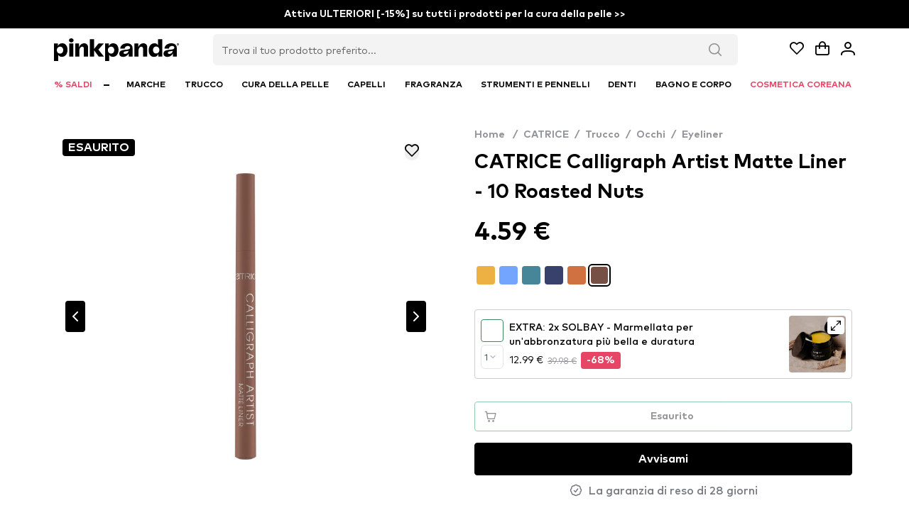

--- FILE ---
content_type: text/css; charset=utf-8
request_url: https://www.pinkpanda.it/_nuxt/_url_.BmSLFgke.css
body_size: -459
content:
.p-dialog-mask{z-index:999999999!important}


--- FILE ---
content_type: text/javascript; charset=utf-8
request_url: https://www.pinkpanda.it/_nuxt/BgZzyvDj.js
body_size: 981
content:
import{_ as q}from"./Bu85SGQa.js";import{_ as D}from"./DD1mBvKP.js";import{u as E,_ as G,a as M}from"./CsDa8mSw.js";import{_ as O}from"./DutopKh7.js";import{u as S,c as z,b as H,w as I,a as Q,d as R,e as T}from"./Dj5SIUbj.js";import{aa as U,B as j,U as n,V as p,M as c,u as t,ab as P,Q as v,S as d,P as o}from"./B9WjbkLb.js";import"./DiTXFcm-.js";import"./D3pctV-p.js";import"./D3uxBEhl.js";import"./Di4R0Gaj.js";import"./3ihhqLII.js";import"./_-ErIdAR.js";import"./BJ2GCIf7.js";import"./qal5rDNz.js";import"./dhNP3rjW.js";import"./CkwMkOFy.js";import"./x_rD_Ya3.js";import"./Bj0k44G9.js";import"./B3hwGOLT.js";import"./ihdJUPBi.js";import"./BrzCGl7D.js";import"./Cxhi2DXY.js";import"./4lwNAxYC.js";import"./CEywL8HK.js";import"./D9poRycm.js";import"./BhGDQF5D.js";import"./B4BfViyc.js";import"./BM6rhd0s.js";import"./BanDnMIM.js";import"./DuZwYA7i.js";import"./BJtl3rmf.js";import"./DHCEaHsp.js";import"./Buz1hi4z.js";const J={class:"max-w-6xl w-full self-center"},K={class:"w-full flex-2 px-2"},W={key:0,class:"listed-products flex items-start"},X={key:1,class:"hidden md:block bg-neutral-200 w-px self-stretch my-4"},Ct={__name:"sale",async setup(Y){let u,_;const s=S(),{loading:i,page:w,moreProductsAvailable:y,numberOfAllProducts:$,error:x,availableFilters:m,products:a,getProducts:f}=E(),{trackListView:k}=z(),B=H();[u,_]=U(()=>{var r,l;return f(!0,(r=s==null?void 0:s.query)!=null&&r.page?Number((l=s==null?void 0:s.query)==null?void 0:l.page):1)}),await u,_(),j(()=>{I(()=>{k("Discount Products",a.value)})});const{t:e}=Q();return R({title:"".concat(e("sale")," | ").concat(e("store_name")),meta:[{property:"og:title",content:"".concat(e("sale")," | ").concat(e("store_name"))},{name:"description",content:e("sale_description")},{property:"og:description",content:e("sale_description")},{name:"twitter:title",content:"".concat(e("sale")," | ").concat(e("store_name"))},{name:"twitter:description",content:e("sale_description")}]}),(r,l)=>{var g,b,h;const V=q,A=D,F=G,L=M,N=O,C=T;return o(),n("div",J,[p("div",K,[c(V,{urls:[{path:t(B)("category/sale"),title:r.$t("sale")}],class:"px-1 pt-4 text-sm"},null,8,["urls"]),c(A,{title:r.$t("sale"),class:"px-1"},null,8,["title"]),c(F,{class:"md:hidden","available-filters":t(m),loading:t(i)},null,8,["available-filters","loading"]),l[0]||(l[0]=p("div",{class:"md:border-b mx-1"},null,-1))]),t(x)?(o(),v(C,{key:1})):(o(),n("div",W,[((g=t(a))==null?void 0:g.length)>0?(o(),n("div",{key:0,id:"filters-wrapper",class:P(["hidden md:flex w-1/3 lg:w-1/4 sticky top-0 h-full max-h-screen pl-4 mt-4",t(i)?"overflow-hidden":"overflow-y-auto"])},[t(m)?(o(),v(L,{key:0,"available-filters":t(m),disabled:t(i),class:"mr-6"},null,8,["available-filters","disabled"])):d("",!0)],2)):d("",!0),((b=t(a))==null?void 0:b.length)>0?(o(),n("div",X)):d("",!0),p("div",{class:P(["listed-products w-full md:pr-0",((h=t(a))==null?void 0:h.length)>0?"mt-4 md:w-3/4":""])},[c(N,{products:t(a),loading:t(i),"more-products-available":t(y),"number-of-all-products":t($),page:t(w),onGetProducts:t(f)},null,8,["products","loading","more-products-available","number-of-all-products","page","onGetProducts"])],2)]))])}}};export{Ct as default};
